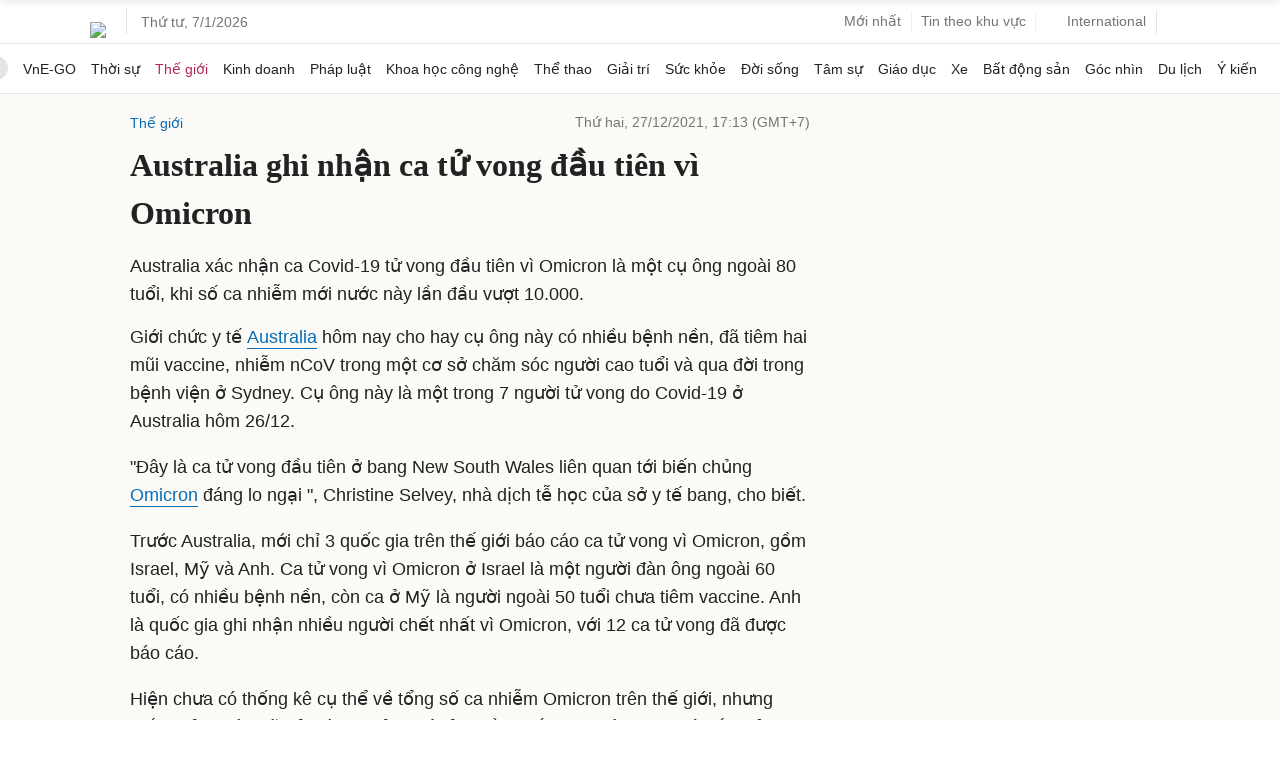

--- FILE ---
content_type: text/html; charset=utf-8
request_url: https://www.google.com/recaptcha/api2/aframe
body_size: 148
content:
<!DOCTYPE HTML><html><head><meta http-equiv="content-type" content="text/html; charset=UTF-8"></head><body><script nonce="z4olv6z6V51dykrHVwTV1w">/** Anti-fraud and anti-abuse applications only. See google.com/recaptcha */ try{var clients={'sodar':'https://pagead2.googlesyndication.com/pagead/sodar?'};window.addEventListener("message",function(a){try{if(a.source===window.parent){var b=JSON.parse(a.data);var c=clients[b['id']];if(c){var d=document.createElement('img');d.src=c+b['params']+'&rc='+(localStorage.getItem("rc::a")?sessionStorage.getItem("rc::b"):"");window.document.body.appendChild(d);sessionStorage.setItem("rc::e",parseInt(sessionStorage.getItem("rc::e")||0)+1);localStorage.setItem("rc::h",'1767744624530');}}}catch(b){}});window.parent.postMessage("_grecaptcha_ready", "*");}catch(b){}</script></body></html>

--- FILE ---
content_type: application/javascript; charset=utf-8
request_url: https://scdn.eclick.vn/zone/1001002/ov_pc_detail_1001002.js
body_size: -98
content:
var smartAds = window.smartAds || {config: {}}; smartAds.config={"Bottom_sponsor":18819,"In_stream_1":16338,"In_stream_2":16366,"In_stream_3":16473,"Large_sponsor":19508};

--- FILE ---
content_type: application/javascript; charset=utf-8
request_url: https://fundingchoicesmessages.google.com/f/AGSKWxURaoz_-W_jSUDAMYTgkxEHxVJ3VSHSttv7F-fxczCK34R_AxEMq8KpMxFeialPxnZZ9Cp3EqzZpYIZdCLuwPA-8MUaq8KCbhDq6pcletzpw6djrSTzkPPx0M4mQsMiIS4MOyIJH3HzZp8AhlYqtm7D9mU9fzZYB89093vIq3aSdsyIjkNwzwf0kodY/_470x60.swf?_ad_bottom./mainpagepopupadv1..org/ad-.nu/ads/
body_size: -1289
content:
window['34d3b468-635b-4c9d-ba9d-29f832864728'] = true;